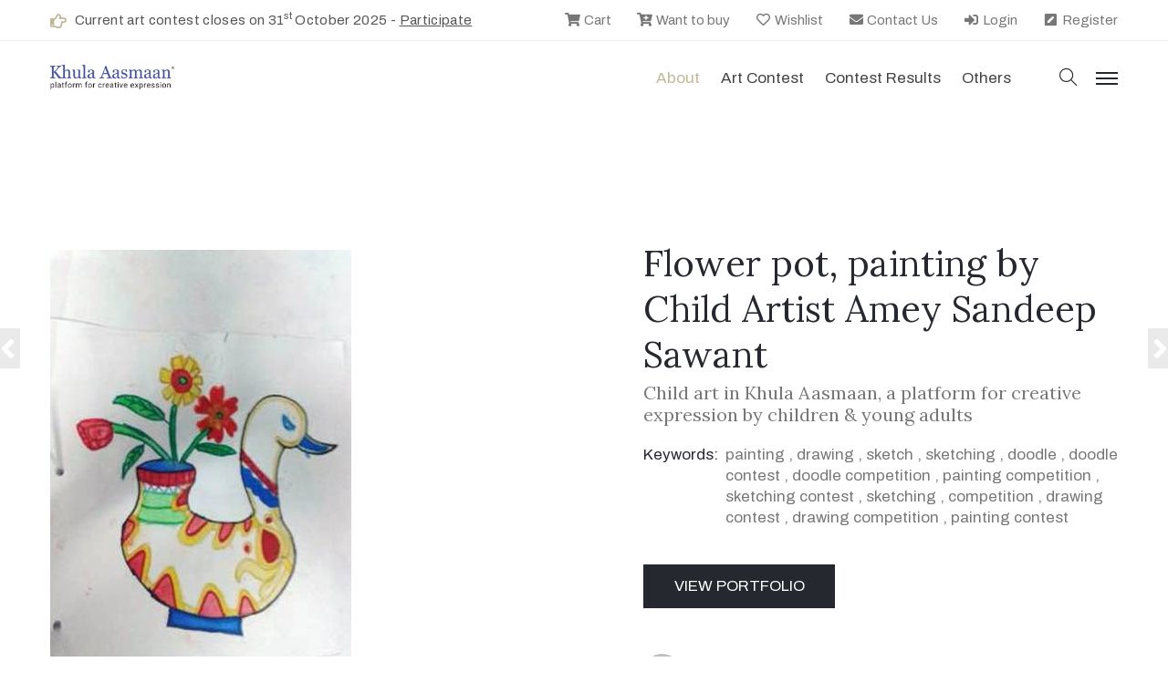

--- FILE ---
content_type: text/javascript
request_url: https://www.indiaart.com/js/MainMasterScript.js
body_size: 17878
content:
var DomainName = location.hostname.toLowerCase().replace("www.", "");

$(document).ready(function () {
    var la = $.cookie("IA_AUTH");
    if (la != null && la != null && la != undefined && la != "") {
        $("#lnkmyaccount").show();
        $(".lnklogregi").hide();
    } else {
        $(".lnklogregi").show();
        $("#lnkmyaccount").hide();
    }

    var ka = $.cookie("KA_TOKEN");
    if (ka != null && ka != null && ka != undefined && ka != "") {
        $("#lnkKhulaAsmaanDashBoard").show();
    }
    var ia = $.cookie("IA_ISARTIST");
    if (ia != null && ia != null && ia != undefined && ia != "" && ia == "1") {
        $("#lnkPortfolio").show();
    }
});

function trimStartEnd(e, t) {
    var r = e;
    return "" == e || "undefined" == e || null == e ? "" : (strlen = e.length, 0 == e.indexOf(t) && (r = e.substring(1, e.length)), r.indexOf(t) == r.length - 1 && (r = r.substring(0, r.length - 1)), r)
}
function GenerateDetailPageUrl(e, t, r, i, o, a, n,SubCatID=0) {
    o > 0 && (t = o);
    var s = "";
    switch ("" != i && null != i ? i.toLowerCase() : "") {
        case "child":
            s = "/childrens-art/child-art-details/" + t + "/" + ReplaceSpChar(r,"-");
            break;
        case "photographer":
            s = "/photograph-details/" + e + "/" + t + "/" + ReplaceSpChar(r, "-");
            break;
        case "young":
            s = "/young-art/young-art-details/" + t + "/" + r;
            break;
        case "professional":
        case "sculptor":
        case "emerging":
        case "individual":
            s = "/art-marketplace/painting-details/" + t + "/" + ReplaceSpChar(r, "-");
            if (SubCatID == 8 || SubCatID == 9) {
               s = "/" + ReplaceSpChar(a) +"-"+ ReplaceSpChar(n) + "/portfolio/"+ e;
            }
           break;
         default:
           break;
    }
    return s
}

function GeneratePortfolioUrl(UserID, ItemID, ItemName, ArtistType, OriginalPaintingID, FirstName,  LastName, SubCatID=0)
         {
            var FirstName = ReplaceSpChar(FirstName);
            var LastName = ReplaceSpChar(LastName);
             var Url = "";
             switch (ArtistType.toLowerCase())
             {
                 case "child":
                      Url = "/childrens-art/child-portfolio/" + UserID + "/" + FirstName + "-" + LastName; 
                     break;
                 case "photographer":
                     Url = "/photographer/" + UserID + "/" + FirstName + "-" + LastName;
                     break;
                 case "young":
                     Url = "/young-art/young-portfolio/" + UserID + "/" + FirstName + "-" + LastName; 
                     break;
                 case "professional":
                 case "sculptor":
                 case "emerging":
                 case "individual":
                 case "old master":
                     Url = "/art-marketplace/artist-portfolio/" + UserID + "/" + FirstName + "-" + LastName;
                        if (SubCatID == 8 || SubCatID == 9) {
                             Url = "/" + FirstName +"-"+ LastName + "/portfolio/"+ UserID;
                            }
                     break;
                 default:
                     break;
             }

             return Url;
         }

function formatMoney(Amt, places, symbol, thousand, decimal) {
    places = !isNaN(places = Math.abs(places)) ? places : 2;
    symbol = symbol !== undefined ? symbol : "$";
    thousand = thousand || ",";
    decimal = decimal || ".";
    var number = Amt,
        negative = number < 0 ? "-" : "",
        i = parseInt(number = Math.abs(+number || 0).toFixed(places), 10) + "",
        j = (j = i.length) > 3 ? j % 3 : 0;
    return symbol + negative + (j ? i.substr(0, j) + thousand : "") + i.substr(j).replace(/(\d{3})(?=\d)/g, "$1" + thousand) + (places ? decimal + Math.abs(number - i).toFixed(places).slice(2) : "");
};
function GetTitleForImage(e) {
    var t = "Painting";
    switch (e) {
        case 1:
            t = "Painting";
            break;
        case 2:
            t = "Sculpture";
            break;
        case 3:
        case 4:
        case 4:
            t = "Limited Edition Print";
            break;
        case 5:
            t = "Print";
            break;
        case 6:
            t = "Artwork";
            break;
        case 7:
            t = "Photograph"
            break;
        case 8:
           t = "Design";
          break;
        default:
            break;
    }
    return t
}

function GetTagFromArtistTypeID(e) {
    var t = "";
    switch (e) {
        case "Professional":
            t = "Professional Artist";
            break;
        case "Emerging":
            t = "Emerging Artist";
            break;
        case "Old Master":
            t = "Old Master";
            break;
        case "Child":
            t = "Child Artist";
            break;
        case "Sculptor":
            t = "Sculptor";
            break;
        case "Photographer":
            t = "Photographer";
            break;
        case "Individual":
            t = "Individual";
            break;
        case "Organisation":
            t = "Organisation"
    }
    return t
}

function Searchtxt(e) {
    var t = $.trim(ReplaceSpChar(e.value, "-"));
    document.location.href = "/art-marketplace/search-paintings/" + t
}

function ReplaceSpChar(e, t) {
    if (e == null || e == '' || e == undefined) {
        return '';
    }
    return e.replace(/[^A-Za-z0-9]+/gi, t).toLowerCase();
}

function txtEnter_Keypress(e, t) {
    try {
        if (13 == (e.which ? e.which : event.keyCode) && "txtsearch" == t.id) {
            try {
                Search()
            } catch (e) {
                Search()
            }
            return !1
        }
        return !0
    } catch (e) {
        return !0
    }
}
function ReadQuerySt(e) {
    try {
        hu = window.location.search.substring(1);
        gy = hu.split("&");
        for (var i = 0; i < gy.length; i++) {
            ft = gy[i].split("=");
            if (ft[0].toLowerCase() == e.toLowerCase()) {
                return ft[1]
            }
        }
        return ""
    } catch (t) {
        return ""
    }
}
function showErrorMsgFor(e, t, r) {
    r ? ($("#" + e + "Error").html(t).show().css("color", r), $("#" + e)) : ($("#" + e + "Error").html(t).show(), $("#" + e));
}

function hideErrorMsgFor(e) {
    $("#" + e + "Error").hide(), $("#" + e);
}

function replaceSubstring(e, t, r) {
    var i = e;
    if (null != e && "" != e && "undefined" != e)
        for (; ;) {
            var o = i.indexOf(t);
            if (-1 == o) break;
            i = i.substring(0, o) + r + i.substring(o + t.length)
        }
    return i
}

function logout() {
    $.cookie("IA_AUTH", "", {
        path: "/",
        expires: -1,
        domain: DomainName
    });
  document.location.href = document.location.href;
}

jQuery.cookie = function (e, t, r) {
    if (void 0 === t) {
        var i = null;
        if (document.cookie != null && document.cookie != "")
            for (var o = document.cookie.split(";"), a = 0; a < o.length; a++) {
                var n = jQuery.trim(o[a]);
                if (n.substring(0, e.length + 1) == e + "=") {
                    i = decodeURIComponent(n.substring(e.length + 1));
                    break
                }
            }
        return i
    }
    r = r || {}, null === t && (t = "", r.expires = -1);
    var s, l = "";
    r.expires && ("number" == typeof r.expires || r.expires.toUTCString) && ("number" == typeof r.expires ? (s = new Date).setTime(s.getTime() + 24 * r.expires * 60 * 60 * 1e3) : s = r.expires, l = "; expires=" + s.toUTCString());
    var d = r.path ? "; path=" + r.path : "",
        c = r.domain ? "; domain=" + r.domain : "",
        u = r.secure ? "; secure" : "";
    document.cookie = [e, "=", encodeURIComponent(t), l, d, c, u].join("")
};

jQuery.AjaxCall = function (e, t, r, i) {
     $.ajax({
        type: "POST",
        url: e,
        data: t,
        contentType: "application/json; charset=utf-8",
        dataType: "json",
        varProcessData: !0,
        success: function (e) {
            r(e);
        },
        error: function (e, t) {
            i(e), console.error(e.responseText);
        }
    });
};

function SendEnquiry(e) {
    Wanttobuy(e);
    location.href='/wanttobuy.aspx';
    //location.href='/wanttobuy.aspx?q=enquiry'
}
function countOfPro(e) {
    var t = 0;
    if (null != e && "undefined" != e && "" != e)
        for (var r = e.split("|"), i = 0; i < r.length; i++) null != r[i] && "undefined" != r[i] && "" != r[i] && t++;
    return t
}

function Wanttobuy(e) {
    var t = $.cookie("IA_WantToBuy"),
        r = "";
    null != t && "" != t ? -1 == t.indexOf("|" + e + "-1|") ? r += "|" + e + "-1" + t : (!1, r = t) : r = "|" + e + "-1|", $.cookie("IA_WantToBuy", r, {
        path: "/",
        expires: 365,
        domain: DomainName
    }), $("#Cartnotification").fadeIn(300), setTimeout(function () {
        $("#Cartnotification").fadeOut(300)
    }, 2e3); //$("#WantCnt").html(countOfPro(r))
}

function AddtoCart(e) {
    
    var t = $.cookie("IA_Cart"),
        r = "";
    null != t && "" != t ? -1 == t.indexOf("|" + e + "-1|") ? r += "|" + e + "-1" + t : (!1, r = t) : r = "|" + e + "-1|", $.cookie("IA_Cart", r, {
        path: "/",
        expires: 365,
        domain: DomainName
    }), $("#Cartnotification").fadeIn(300), setTimeout(function () {
        $("#Cartnotification").fadeOut(300)
    }, 2e3); //$("#CartCnt").html(countOfPro(r))
}

function RemoveFromProductCart(e, t, r) {
    if (confirm("Do you want to remove this item")) {
        var i;
        "|" != (i = $.cookie("IA_Cart").replace("|" + e + "-" + t + "|", "|")) ? $.cookie("IA_Cart", i, {
            path: "/",
            expires: 365,
            domain: DomainName
        }) : $.cookie("IA_Cart", "", {
            path: "/",
            expires: -1,
            domain: DomainName
        }), LoadCart()
    }
}

function IncreaseDecreaseQty(e, t, r, i, o) {
    var a;
    if (parseInt(r) < 1) return (a = $(i).parent().siblings(".crs_moq")).show().html("Quantity can not be zero"), setTimeout(function () {
        a.fadeOut(1e3, function () {
            a.html("")
        })
    }, 5e3), !1;
    if (o == t && r > o) return (a = $(i).parent().siblings(".crs_moq")).show().html("Sorry We have only " + o + " quantity available"), setTimeout(function () {
        a.fadeOut(1e3, function () {
            a.html("")
        })
    }, 5e3), !1;
    var n;
    "|" != (n = $.cookie("IA_Cart").replace("|" + e + "-" + t + "|", "|" + e + "-" + r + "|")) ? $.cookie("IA_Cart", n, {
        path: "/",
        expires: 365,
        domain: DomainName
    }) : $.cookie("IA_Cart", "", {
        path: "/",
        expires: -1,
        domain: DomainName
    }), LoadCart()
}

function RemoveFromCart(e, t, r) {
    var i;
    "|" != (i = $.cookie("IA_WantToBuy").replace("|" + e + "-" + t + "|", "|")) ? $.cookie("IA_WantToBuy", i, {
        path: "/",
        expires: 365,
        domain: DomainName
    }) : $.cookie("IA_WantToBuy", "", {
        path: "/",
        expires: -1,
        domain: DomainName
    }); // LoadShoppingCart(), $(r).toggleClass("removeloader")
}

function isRequired(e) {
    return "" != $("#" + e).val()
}

function RegValidation(e, t) {
    return !new RegExp($.trim(t)).test($.trim($("#" + e).val()))
}

function Validate_Email(e) {
    var t = $("#" + e),
        r = "Please enter valid email address.";
    if (hideErrorMsgFor(e), "" == $.trim(t.val())) return showErrorMsgFor(e, "Please enter email address."), !1;
    if (t.val().toLowerCase().indexOf("gmail.com") >= 0 && t.val().indexOf("_") >= 0) return showErrorMsgFor(e, r), !1;
    if (t.val().indexOf("__") >= 0 || t.val().indexOf("..") >= 0) return showErrorMsgFor(e, r), !1;
    return /^[A-Za-z0-9\.\_-]+[@][A-Za-z0-9-]{1,}[.][A-Za-z]+[.]{0,1}[a-zA-Z]+$/.test(t.val()) ? (hideErrorMsgFor(e), !0) : (showErrorMsgFor(e, r), !1)
}

function AddtoShortList(e) {
    var t = $.cookie("IA_ShortList"),
        r = "";
    null != t && "" != t ? -1 == t.indexOf("|" + e + "|") ? r += "|" + e + t : (!1, r = t) : r = "|" + e + "|", $.cookie("IA_ShortList", r, {
        path: "/",
        expires: 365,
        domain: DomainName
    }), $("#Shorlistnotification").fadeIn(300), setTimeout(function () {
        $("#Shorlistnotification").fadeOut(300)
    }, 5e3);
}

function GetColorCode(e) {
    for (var t = JSON.parse('[{"CN":"Alice Blue","CC":"#F0F8FF;"},{"CN":"Antique White","CC":"#FAEBD7;"},{"CN":"Aqua","CC":"#00FFFF;"},{"CN":"Aquamarine","CC":"#7FFFD4;"},{"CN":"Azure","CC":"#F0FFFF;"},{"CN":"Beige","CC":"#F5F5DC;"},{"CN":"Bisque","CC":"#FFE4C4;"},{"CN":"Black","CC":"#000000;"},{"CN":"Blanched Almond","CC":"#FFEBCD;"},{"CN":"Blue","CC":"#0000FF;"},{"CN":"Blue Violet","CC":"#8A2BE2;"},{"CN":"Brown","CC":"#A52A2A;"},{"CN":"Burly Wood","CC":"#DEB887;"},{"CN":"Cadet Blue","CC":"#5F9EA0;"},{"CN":"Chartreuse","CC":"#7FFF00;"},{"CN":"Chocolate","CC":"#D2691E;"},{"CN":"Coral","CC":"#FF7F50;"},{"CN":"Cornflower Blue","CC":"#6495ED;"},{"CN":"Cornsilk","CC":"#FFF8DC;"},{"CN":"Crimson","CC":"#DC143C;"},{"CN":"Cyan","CC":"#00FFFF;"},{"CN":"Dark Blue","CC":"#00008B;"},{"CN":"Dark Cyan","CC":"#008B8B;"},{"CN":"Dark Golden Rod","CC":"#B8860B;"},{"CN":"Dark Gray","CC":"#A9A9A9;"},{"CN":"Dark Green","CC":"#006400;"},{"CN":"Dark Khaki","CC":"#BDB76B;"},{"CN":"Dark Magenta","CC":"#8B008B;"},{"CN":"Dark Olive Green","CC":"#556B2F;"},{"CN":"Dark Orange","CC":"#FF8C00;"},{"CN":"Dark Orchid","CC":"#9932CC;"},{"CN":"Dark Red","CC":"#8B0000;"},{"CN":"Dark Salmon","CC":"#E9967A;"},{"CN":"Dark Sea Green","CC":"#8FBC8F;"},{"CN":"Dark Slate Blue","CC":"#483D8B;"},{"CN":"Dark Slate Gray","CC":"#2F4F4F;"},{"CN":"Dark Turquoise","CC":"#00CED1;"},{"CN":"Dark Violet","CC":"#9400D3;"},{"CN":"Deep Pink","CC":"#FF1493;"},{"CN":"Deep Sky Blue","CC":"#00BFFF;"},{"CN":"Dim Gray","CC":"#696969;"},{"CN":"Dodger Blue","CC":"#1E90FF;"},{"CN":"Fire Brick","CC":"#B22222;"},{"CN":"Floral White","CC":"#FFFAF0;"},{"CN":"Forest Green","CC":"#228B22;"},{"CN":"Fuchsia","CC":"#FF00FF;"},{"CN":"Gainsboro","CC":"#DCDCDC;"},{"CN":"Ghost White","CC":"#F8F8FF;"},{"CN":"Gold","CC":"#FFD700;"},{"CN":"Golden Rod","CC":"#DAA520;"},{"CN":"Gray","CC":"#808080;"},{"CN":"Green","CC":"#008000;"},{"CN":"Green Yellow","CC":"#ADFF2F;"},{"CN":"Honey Dew","CC":"#F0FFF0;"},{"CN":"Hot Pink","CC":"#FF69B4;"},{"CN":"Indian Red","CC":"#CD5C5C;"},{"CN":"Indigo","CC":"#4B0082;"},{"CN":"Ivory","CC":"#FFFFF0;"},{"CN":"Khaki","CC":"#F0E68C;"},{"CN":"Lavender","CC":"#E6E6FA;"},{"CN":"Lavender Blush","CC":"#FFF0F5;"},{"CN":"Lawn Green","CC":"#7CFC00;"},{"CN":"Lemon Chiffon","CC":"#FFFACD;"},{"CN":"Light Blue","CC":"#ADD8E6;"},{"CN":"Light Coral","CC":"#F08080;"},{"CN":"Light Cyan","CC":"#E0FFFF;"},{"CN":"Light Golden Rod Yellow","CC":"#FAFAD2;"},{"CN":"Light Gray","CC":"#D3D3D3;"},{"CN":"Light Green","CC":"#90EE90;"},{"CN":"Light Pink","CC":"#FFB6C1;"},{"CN":"Light Salmon","CC":"#FFA07A;"},{"CN":"Light Sea Green","CC":"#20B2AA;"},{"CN":"Light Sky Blue","CC":"#87CEFA;"},{"CN":"Light Slate Gray","CC":"#778899;"},{"CN":"Light Steel Blue","CC":"#B0C4DE;"},{"CN":"Light Yellow","CC":"#FFFFE0;"},{"CN":"Lime","CC":"#00FF00;"},{"CN":"Lime Green","CC":"#32CD32;"},{"CN":"Linen","CC":"#FAF0E6;"},{"CN":"Magenta","CC":"#FF00FF;"},{"CN":"Maroon","CC":"#800000;"},{"CN":"Medium Aqua Marine","CC":"#66CDAA;"},{"CN":"Medium Blue","CC":"#0000CD;"},{"CN":"Medium Orchid","CC":"#BA55D3;"},{"CN":"Medium Purple","CC":"#9370DB;"},{"CN":"Medium Sea Green","CC":"#3CB371;"},{"CN":"Medium Slate Blue","CC":"#7B68EE;"},{"CN":"Medium Spring Green","CC":"#00FA9A;"},{"CN":"Medium Turquoise","CC":"#48D1CC;"},{"CN":"Medium Violet Red","CC":"#C71585;"},{"CN":"Midnight Blue","CC":"#191970;"},{"CN":"Mint Cream","CC":"#F5FFFA;"},{"CN":"Misty Rose","CC":"#FFE4E1;"},{"CN":"Moccasin","CC":"#FFE4B5;"},{"CN":"Navajo White","CC":"#FFDEAD;"},{"CN":"Navy","CC":"#000080;"},{"CN":"Old Lace","CC":"#FDF5E6;"},{"CN":"Olive","CC":"#808000;"},{"CN":"Olive Drab","CC":"#6B8E23;"},{"CN":"Orange","CC":"#FFA500;"},{"CN":"Orange Red","CC":"#FF4500;"},{"CN":"Orchid","CC":"#DA70D6;"},{"CN":"Pale Golden Rod","CC":"#EEE8AA;"},{"CN":"Pale Green","CC":"#98FB98;"},{"CN":"Pale Turquoise","CC":"#AFEEEE;"},{"CN":"Pale Violet Red","CC":"#DB7093;"},{"CN":"Papaya Whip","CC":"#FFEFD5;"},{"CN":"Peach Puff","CC":"#FFDAB9;"},{"CN":"Peru","CC":"#CD853F;"},{"CN":"Pink","CC":"#FFC0CB;"},{"CN":"Plum","CC":"#DDA0DD;"},{"CN":"Powder Blue","CC":"#B0E0E6;"},{"CN":"Purple","CC":"#800080;"},{"CN":"Rebecca Purple","CC":"#663399;"},{"CN":"Red","CC":"#FF0000;"},{"CN":"RosyBrown","CC":"#BC8F8F;"},{"CN":"Royal Blue","CC":"#4169E1;"},{"CN":"Saddle Brown","CC":"#8B4513;"},{"CN":"Salmon","CC":"#FA8072;"},{"CN":"Sandy Brown","CC":"#F4A460;"},{"CN":"Sea Green","CC":"#2E8B57;"},{"CN":"Sea Shell","CC":"#FFF5EE;"},{"CN":"Sienna","CC":"#A0522D;"},{"CN":"Silver","CC":"#C0C0C0;"},{"CN":"Sky Blue","CC":"#87CEEB;"},{"CN":"Slate Blue","CC":"#6A5ACD;"},{"CN":"Slate Gray","CC":"#708090;"},{"CN":"Snow","CC":"#FFFAFA;"},{"CN":"Spring Green","CC":"#00FF7F;"},{"CN":"Steel Blue","CC":"#4682B4;"},{"CN":"Tan","CC":"#D2B48C;"},{"CN":"Teal","CC":"#008080;"},{"CN":"Thistle","CC":"#D8BFD8;"},{"CN":"Tomato","CC":"#FF6347;"},{"CN":"Turquoise","CC":"#40E0D0;"},{"CN":"Violet","CC":"#EE82EE;"},{"CN":"Wheat","CC":"#F5DEB3;"},{"CN":"White","CC":"#FFFFFF;"},{"CN":"White Smoke","CC":"#F5F5F5;"},{"CN":"Yellow","CC":"#FFFF00;"},{"CN":"Yellow Green","CC":"#9ACD32;"}]'), r = 0; r < t.length; r++) {
        var i = t[r];
        if ($.trim(e) == $.trim(i.CN)) return i.CC
    }
}